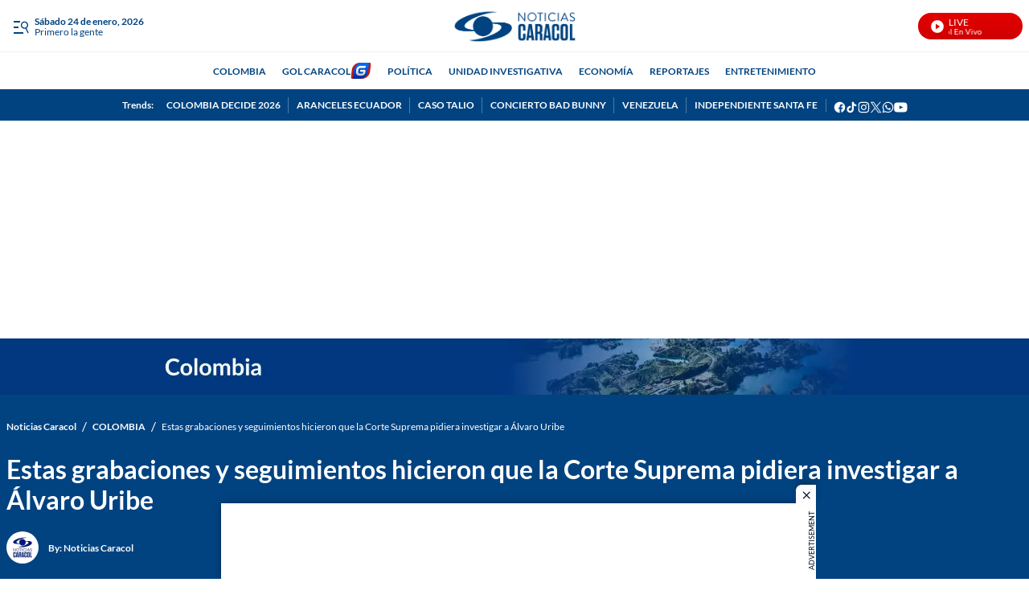

--- FILE ---
content_type: text/javascript
request_url: https://caracoltv.brightspotcdn.com/resource/00000170-1bb9-d093-affc-bff94caa0000/209.eac412a14df77cf7441e.js
body_size: 1167
content:
"use strict";(self.webpackChunkbrightspot_theme_default=self.webpackChunkbrightspot_theme_default||[]).push([[209],{209:function(e,t,i){i.r(t),i.d(t,{default:function(){return s}});var a=i(7476);const r={width:800,height:450,type:"media",autoplay:!0,controls_bar:{showFullscreen:!0}};class s extends HTMLElement{connectedCallback(){this.mediaStreamVideo=this.querySelector(".MediaStreamVideoPlayer-media"),this.mediaTokenStream=this.getAttribute("data-publicTokenEndpoint"),this.mediaStreamId=this.getAttribute("data-video-id"),this.autoInit=this.getAttribute("data-auto-init"),this.player=null,this.videoProvider="mdstrm",this.dataOrigin=this.getAttribute("data-signallive"),this.playerId=this.getAttribute("id");const e=this.mediaTokenStream?this.createLive.bind(this):this.createVideo.bind(this);this.loadPlayerScript(e),window.addEventListener("Ajax:SinglePageNavigation",(()=>{const e=this.mediaTokenStream?this.createLive.bind(this):this.createVideo.bind(this);this.loadPlayerScript(e)}))}createVideo(){const e=()=>{try{const e="signalLive"===this.dataOrigin,t={...r,id:this.mediaStreamId,...e&&{type:"live"},events:{onPlayerReady:()=>(0,a.f)("player-ready",this),onPlay:()=>(0,a.f)("player-play",this),onVideoEnd:()=>(0,a.f)("player-video-end",this)}};this.player=new MediastreamPlayer(this.playerId,t)}catch(e){console.error("Error initializing the player:",e.message,e.stack)}};this.mediaStreamVideo&&!this.autoInit?this.addEventListener("click",e):e()}createLive(){if(!this.mediaTokenStream)return void console.error("Media token stream is not defined.");const e=`${this.mediaTokenStream}?id=${this.mediaStreamId}`,t=async()=>{try{const t=await async function(e){let t=arguments.length>1&&void 0!==arguments[1]?arguments[1]:{};const{headers:i={},processResponse:a,...r}=t;try{const t=await fetch(e,{headers:{"Content-Type":"application/json",...i},...r});if(!t.ok)throw new Error(`HTTP error! Status: ${t.status}`);const s=await t.json();return a?a(s):s}catch(e){return console.error("Error fetching service data:",e.message),null}}(e,{headers:{Authorization:`Bearer ${e}`},processResponse:e=>e});if(t&&"object"==typeof t&&t.access_token){const e=t.access_token,i={...r,type:"live",id:this.mediaStreamId,access_token:e};try{new MediastreamPlayer(this.playerId,i).videoPlay()}catch(e){console.error("Error initializing the player:",e.message,e.stack)}}else console.error("Invalid response format or missing access token:",t)}catch(e){console.error("Error fetching service data:",e.message,e.stack)}};this.mediaStreamVideo?this.addEventListener("click",t):t()}loadPlayerScript(e){const t="mdstrm-player-api";if(document.getElementById(t))return void e();const i=document.createElement("script");i.src="https://platform-static.cdn.mdstrm.com/js/player_api.js",i.id=t,i.async=!0,i.onload=()=>{e()},i.onerror=()=>{console.error("Error download script.")},document.head.appendChild(i)}}},7476:function(e,t,i){i.d(t,{f:function(){return a}});const a=(e,t)=>{const i=new CustomEvent(e,{detail:{player:t.player,videoId:t.videoId,videoProvider:t.videoProvider},bubbles:!0,composed:!0});t.dispatchEvent(i)}}}]);